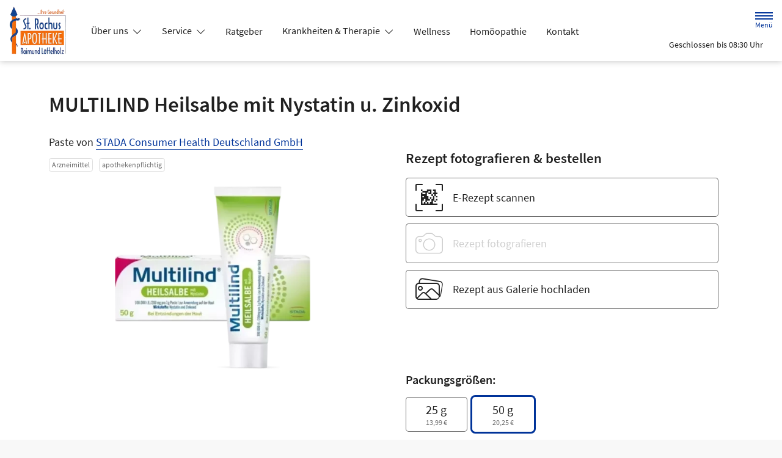

--- FILE ---
content_type: text/css
request_url: https://www.st-rochus-apotheke.de/color-scheme-build/color-scheme-indigo-not-home.417dd9c0.css
body_size: 8864
content:
.form-label{margin-bottom:.5rem}.form-control{-webkit-appearance:none;-moz-appearance:none;appearance:none;background-clip:padding-box;background-color:#fff;border:1px solid #cecece;border-radius:.3rem;color:#212121;display:block;font-size:1.125rem;font-weight:400;line-height:1.5;padding:1rem .75rem;-webkit-transition:border-color .15s ease-in-out,-webkit-box-shadow .15s ease-in-out;transition:border-color .15s ease-in-out,-webkit-box-shadow .15s ease-in-out;transition:border-color .15s ease-in-out,box-shadow .15s ease-in-out;transition:border-color .15s ease-in-out,box-shadow .15s ease-in-out,-webkit-box-shadow .15s ease-in-out;width:100%}@media(prefers-reduced-motion:reduce){.form-control{-webkit-transition:none;transition:none}}.form-control[type=file]{overflow:hidden}.form-control[type=file]:not(:disabled):not([readonly]){cursor:pointer}.form-control:focus{background-color:#fff;border-color:#8099cc;-webkit-box-shadow:0 0 0 .25rem rgba(0,51,153,.25);box-shadow:0 0 0 .25rem rgba(0,51,153,.25);color:#212121;outline:0}.form-control::-webkit-date-and-time-value{height:1.5em}.form-control::-webkit-input-placeholder{color:#6c6c6c;opacity:1}.form-control::-moz-placeholder{color:#6c6c6c;opacity:1}.form-control:-ms-input-placeholder{color:#6c6c6c;opacity:1}.form-control::-ms-input-placeholder{color:#6c6c6c;opacity:1}.form-control::placeholder{color:#6c6c6c;opacity:1}.form-control:disabled{background-color:#f8f8f8;border-color:#cecece;opacity:1}.form-control::-webkit-file-upload-button{margin:-1rem -.75rem;padding:1rem .75rem;-webkit-margin-end:.75rem;background-color:#fff;border:0 solid;border-color:inherit;border-inline-end-width:1px;border-radius:0;color:#212121;margin-inline-end:.75rem;pointer-events:none;-webkit-transition:color .15s ease-in-out,background-color .15s ease-in-out,border-color .15s ease-in-out,-webkit-box-shadow .15s ease-in-out;transition:color .15s ease-in-out,background-color .15s ease-in-out,border-color .15s ease-in-out,-webkit-box-shadow .15s ease-in-out;transition:color .15s ease-in-out,background-color .15s ease-in-out,border-color .15s ease-in-out,box-shadow .15s ease-in-out;transition:color .15s ease-in-out,background-color .15s ease-in-out,border-color .15s ease-in-out,box-shadow .15s ease-in-out,-webkit-box-shadow .15s ease-in-out}.form-control::file-selector-button{margin:-1rem -.75rem;padding:1rem .75rem;-webkit-margin-end:.75rem;background-color:#fff;border:0 solid;border-color:inherit;border-inline-end-width:1px;border-radius:0;color:#212121;margin-inline-end:.75rem;pointer-events:none;-webkit-transition:color .15s ease-in-out,background-color .15s ease-in-out,border-color .15s ease-in-out,-webkit-box-shadow .15s ease-in-out;transition:color .15s ease-in-out,background-color .15s ease-in-out,border-color .15s ease-in-out,-webkit-box-shadow .15s ease-in-out;transition:color .15s ease-in-out,background-color .15s ease-in-out,border-color .15s ease-in-out,box-shadow .15s ease-in-out;transition:color .15s ease-in-out,background-color .15s ease-in-out,border-color .15s ease-in-out,box-shadow .15s ease-in-out,-webkit-box-shadow .15s ease-in-out}@media(prefers-reduced-motion:reduce){.form-control::-webkit-file-upload-button{-webkit-transition:none;transition:none}.form-control::file-selector-button{-webkit-transition:none;transition:none}}.form-control:hover:not(:disabled):not([readonly])::-webkit-file-upload-button{background-color:#f2f2f2}.form-control:hover:not(:disabled):not([readonly])::file-selector-button{background-color:#f2f2f2}.form-select{display:block;padding:1rem 2.25rem 1rem .75rem;width:100%;-moz-padding-start:calc(.75rem - 3px);background-color:#fff;background-image:url("data:image/svg+xml;charset=utf-8,%3Csvg xmlns='http://www.w3.org/2000/svg' viewBox='0 0 16 16'%3E%3Cpath fill='none' stroke='%23343434' stroke-linecap='round' stroke-linejoin='round' stroke-width='2' d='m2 5 6 6 6-6'/%3E%3C/svg%3E");background-position:right .75rem center;background-repeat:no-repeat;background-size:16px 12px;border:1px solid #cecece;border-radius:.3rem;color:#212121;font-size:1.125rem;font-weight:400;line-height:1.5;-webkit-transition:border-color .15s ease-in-out,-webkit-box-shadow .15s ease-in-out;transition:border-color .15s ease-in-out,-webkit-box-shadow .15s ease-in-out;transition:border-color .15s ease-in-out,box-shadow .15s ease-in-out;transition:border-color .15s ease-in-out,box-shadow .15s ease-in-out,-webkit-box-shadow .15s ease-in-out}@media(prefers-reduced-motion:reduce){.form-select{-webkit-transition:none;transition:none}}.form-select{-webkit-appearance:none;-moz-appearance:none;appearance:none}.form-select:focus{border-color:#8099cc;-webkit-box-shadow:0 0 0 .25rem rgba(0,51,153,.25);box-shadow:0 0 0 .25rem rgba(0,51,153,.25);outline:0}.form-select[multiple],.form-select[size]:not([size="1"]){background-image:none;padding-right:.75rem}.form-select:disabled{background-color:#f8f8f8;border-color:#cecece;color:#cecece}.form-select:-moz-focusring{color:transparent;text-shadow:0 0 0 #212121}.form-check{display:block;margin-bottom:.125rem;min-height:1.5rem;padding-left:1.9em}.form-check .form-check-input{float:left;margin-left:-1.9em}.form-check-input{-webkit-appearance:none;-moz-appearance:none;appearance:none;background-color:#6c6c6c;background-position:50%;background-repeat:no-repeat;background-size:contain;border:1px solid rgba(0,0,0,.25);height:1.4em;margin-top:.05em;-webkit-print-color-adjust:exact;print-color-adjust:exact;vertical-align:top;width:1.4em}.form-check-input[type=checkbox]{border-radius:.25em}.form-check-input[type=radio]{border-radius:50%}.form-check-input:active{-webkit-filter:brightness(90%);filter:brightness(90%)}.form-check-input:focus{border-color:#8099cc;-webkit-box-shadow:0 0 0 .25rem rgba(0,51,153,.25);box-shadow:0 0 0 .25rem rgba(0,51,153,.25);outline:0}.form-check-input:checked{background-color:#6c6c6c;border-color:#6c6c6c}.form-check-input:checked[type=checkbox]{background-image:url("data:image/svg+xml;charset=utf-8,%3Csvg xmlns='http://www.w3.org/2000/svg' viewBox='0 0 20 20'%3E%3Cpath fill='none' stroke='%23fff' stroke-linecap='round' stroke-linejoin='round' stroke-width='3' d='m6 10 3 3 6-6'/%3E%3C/svg%3E")}.form-check-input:checked[type=radio]{background-image:url("data:image/svg+xml;charset=utf-8,%3Csvg xmlns='http://www.w3.org/2000/svg' viewBox='-4 -4 8 8'%3E%3Ccircle r='2' fill='%23fff'/%3E%3C/svg%3E")}.form-check-input[type=checkbox]:indeterminate{background-color:#039;background-image:url("data:image/svg+xml;charset=utf-8,%3Csvg xmlns='http://www.w3.org/2000/svg' viewBox='0 0 20 20'%3E%3Cpath fill='none' stroke='%23fff' stroke-linecap='round' stroke-linejoin='round' stroke-width='3' d='M6 10h8'/%3E%3C/svg%3E");border-color:#039}.form-check-input:disabled{-webkit-filter:none;filter:none;opacity:1;pointer-events:none}.form-check-input:disabled~.form-check-label,.form-check-input[disabled]~.form-check-label{cursor:default;opacity:1}.form-switch{padding-left:2.5em}.form-switch .form-check-input{background-image:url("data:image/svg+xml;charset=utf-8,%3Csvg xmlns='http://www.w3.org/2000/svg' viewBox='-4 -4 8 8'%3E%3Ccircle r='3' fill='rgba(0, 0, 0, 0.25)'/%3E%3C/svg%3E");background-position:0;border-radius:2em;margin-left:-2.5em;-webkit-transition:background-position .15s ease-in-out;transition:background-position .15s ease-in-out;width:2em}@media(prefers-reduced-motion:reduce){.form-switch .form-check-input{-webkit-transition:none;transition:none}}.form-switch .form-check-input:focus{background-image:url("data:image/svg+xml;charset=utf-8,%3Csvg xmlns='http://www.w3.org/2000/svg' viewBox='-4 -4 8 8'%3E%3Ccircle r='3' fill='%237f99cc'/%3E%3C/svg%3E")}.form-switch .form-check-input:checked{background-image:url("data:image/svg+xml;charset=utf-8,%3Csvg xmlns='http://www.w3.org/2000/svg' viewBox='-4 -4 8 8'%3E%3Ccircle r='3' fill='%23fff'/%3E%3C/svg%3E");background-position:100%}.btn-check{position:absolute;clip:rect(0,0,0,0);pointer-events:none}.btn-check:disabled+.btn,.btn-check[disabled]+.btn{-webkit-filter:none;filter:none;opacity:.3;pointer-events:none}.form-range{-webkit-appearance:none;-moz-appearance:none;appearance:none;background-color:transparent;height:2rem;padding:0;width:100%}.form-range:focus{outline:0}.form-range:focus::-webkit-slider-thumb{-webkit-box-shadow:0 0 0 1px #fff,0 0 0 .25rem rgba(0,51,153,.25);box-shadow:0 0 0 1px #fff,0 0 0 .25rem rgba(0,51,153,.25)}.form-range:focus::-moz-range-thumb{box-shadow:0 0 0 1px #fff,0 0 0 .25rem rgba(0,51,153,.25)}.form-range::-moz-focus-outer{border:0}.form-range::-webkit-slider-thumb{background-color:#fff;border:1px solid #cecece;border-radius:1rem;height:1.5rem;margin-top:-.35rem;-webkit-transition:background-color .15s ease-in-out,border-color .15s ease-in-out,-webkit-box-shadow .15s ease-in-out;transition:background-color .15s ease-in-out,border-color .15s ease-in-out,-webkit-box-shadow .15s ease-in-out;transition:background-color .15s ease-in-out,border-color .15s ease-in-out,box-shadow .15s ease-in-out;transition:background-color .15s ease-in-out,border-color .15s ease-in-out,box-shadow .15s ease-in-out,-webkit-box-shadow .15s ease-in-out;width:1.5rem}@media(prefers-reduced-motion:reduce){.form-range::-webkit-slider-thumb{-webkit-transition:none;transition:none}}.form-range::-webkit-slider-thumb{-webkit-appearance:none;appearance:none}.form-range::-webkit-slider-thumb:active{background-color:#b3c2e0}.form-range::-webkit-slider-runnable-track{background-color:#dedede;border-color:transparent;border-radius:1rem;color:transparent;cursor:pointer;height:.8rem;width:100%}.form-range::-moz-range-thumb{background-color:#fff;border:1px solid #cecece;border-radius:1rem;height:1.5rem;-moz-transition:background-color .15s ease-in-out,border-color .15s ease-in-out,box-shadow .15s ease-in-out;transition:background-color .15s ease-in-out,border-color .15s ease-in-out,box-shadow .15s ease-in-out;width:1.5rem}@media(prefers-reduced-motion:reduce){.form-range::-moz-range-thumb{-moz-transition:none;transition:none}}.form-range::-moz-range-thumb{-moz-appearance:none;appearance:none}.form-range::-moz-range-thumb:active{background-color:#b3c2e0}.form-range::-moz-range-track{background-color:#dedede;border-color:transparent;border-radius:1rem;color:transparent;cursor:pointer;height:.8rem;width:100%}.form-range:disabled{pointer-events:none}.form-range:disabled::-webkit-slider-thumb{background-color:#fff}.form-range:disabled::-moz-range-thumb{background-color:#fff}.form-floating{position:relative}.form-floating>.form-control,.form-floating>.form-select{height:calc(3.5rem + 2px);line-height:1.25}.form-floating>label{border:1px solid transparent;height:100%;left:0;overflow:hidden;padding:1rem .75rem;pointer-events:none;position:absolute;text-align:start;text-overflow:ellipsis;top:0;-webkit-transform-origin:0 0;transform-origin:0 0;-webkit-transition:opacity .1s ease-in-out,-webkit-transform .1s ease-in-out;transition:opacity .1s ease-in-out,-webkit-transform .1s ease-in-out;transition:opacity .1s ease-in-out,transform .1s ease-in-out;transition:opacity .1s ease-in-out,transform .1s ease-in-out,-webkit-transform .1s ease-in-out;white-space:nowrap;width:100%}@media(prefers-reduced-motion:reduce){.form-floating>label{-webkit-transition:none;transition:none}}.form-floating>.form-control{padding:1rem .75rem}.form-floating>.form-control::-webkit-input-placeholder{color:transparent}.form-floating>.form-control::-moz-placeholder{color:transparent}.form-floating>.form-control:-ms-input-placeholder{color:transparent}.form-floating>.form-control::-ms-input-placeholder{color:transparent}.form-floating>.form-control::placeholder{color:transparent}.form-floating>.form-control:not(:-moz-placeholder){padding-bottom:.325em;padding-top:1.525em}.form-floating>.form-control:not(:-ms-input-placeholder){padding-bottom:.325em;padding-top:1.525em}.form-floating>.form-control:focus,.form-floating>.form-control:not(:placeholder-shown){padding-bottom:.325em;padding-top:1.525em}.form-floating>.form-control:-webkit-autofill{padding-bottom:.325em;padding-top:1.525em}.form-floating>.form-select{padding-bottom:.325em;padding-top:1.525em}.form-floating>.form-control:not(:-moz-placeholder)~label{opacity:.65;transform:scale(.8) translateY(-.6em) translateX(.15em)}.form-floating>.form-control:not(:-ms-input-placeholder)~label{opacity:.65;transform:scale(.8) translateY(-.6em) translateX(.15em)}.form-floating>.form-control:focus~label,.form-floating>.form-control:not(:placeholder-shown)~label,.form-floating>.form-select~label{opacity:.65;-webkit-transform:scale(.8) translateY(-.6em) translateX(.15em);transform:scale(.8) translateY(-.6em) translateX(.15em)}.form-floating>.form-control:-webkit-autofill~label{opacity:.65;-webkit-transform:scale(.8) translateY(-.6em) translateX(.15em);transform:scale(.8) translateY(-.6em) translateX(.15em)}.input-group{display:-webkit-box;display:flex;flex-wrap:wrap;position:relative;-webkit-box-align:stretch;align-items:stretch;width:100%}.input-group>.form-control,.input-group>.form-floating,.input-group>.form-select{position:relative;-webkit-box-flex:1;flex:1 1 auto;min-width:0;width:1%}.input-group>.form-control:focus,.input-group>.form-floating:focus-within,.input-group>.form-select:focus{z-index:5}.input-group .btn{position:relative;z-index:2}.input-group .btn:focus{z-index:5}.input-group-text{display:-webkit-box;display:flex;-webkit-box-align:center;align-items:center;background-color:#fff;border:1px solid #cecece;border-radius:.3rem;color:#212121;font-size:1.125rem;font-weight:400;line-height:1.5;padding:1rem .75rem;text-align:center;white-space:nowrap}.input-group-lg>.btn,.input-group-lg>.form-control,.input-group-lg>.form-select,.input-group-lg>.input-group-text{border-radius:.35rem;font-size:1.25rem;padding:1rem}.input-group-lg>.form-select{padding-right:3rem}.input-group:not(.has-validation)>.dropdown-toggle:nth-last-child(n+3),.input-group:not(.has-validation)>.form-floating:not(:last-child)>.form-control,.input-group:not(.has-validation)>.form-floating:not(:last-child)>.form-select,.input-group:not(.has-validation)>:not(:last-child):not(.dropdown-toggle):not(.dropdown-menu):not(.form-floating){border-bottom-right-radius:0;border-top-right-radius:0}.input-group>:not(:first-child):not(.dropdown-menu):not(.valid-tooltip):not(.valid-feedback):not(.invalid-tooltip):not(.invalid-feedback){border-bottom-left-radius:0;border-top-left-radius:0;margin-left:-1px}.input-group>.form-floating:not(:first-child)>.form-control,.input-group>.form-floating:not(:first-child)>.form-select{border-bottom-left-radius:0;border-top-left-radius:0}.invalid-feedback{color:#dc3545;display:none;font-size:.875em;margin-top:.25rem;width:100%}.nav{--bs-nav-link-padding-x:1rem;--bs-nav-link-padding-y:0.5rem;--bs-nav-link-font-weight: ;--bs-nav-link-color:var(--bs-link-color);--bs-nav-link-hover-color:var(--bs-link-hover-color);--bs-nav-link-disabled-color:#6c6c6c;display:-webkit-box;display:flex;flex-wrap:wrap;list-style:none;margin-bottom:0;padding-left:0}.nav-link{color:var(--bs-nav-link-color);display:block;font-size:var(--bs-nav-link-font-size);font-weight:var(--bs-nav-link-font-weight);padding:var(--bs-nav-link-padding-y) var(--bs-nav-link-padding-x);-webkit-transition:color .15s ease-in-out,background-color .15s ease-in-out,border-color .15s ease-in-out;transition:color .15s ease-in-out,background-color .15s ease-in-out,border-color .15s ease-in-out}@media(prefers-reduced-motion:reduce){.nav-link{-webkit-transition:none;transition:none}}.nav-link:focus,.nav-link:hover{color:var(--bs-nav-link-hover-color)}.nav-link.disabled{color:var(--bs-nav-link-disabled-color);cursor:default;pointer-events:none}.nav-tabs{--bs-nav-tabs-border-width:1px;--bs-nav-tabs-border-color:#dedede;--bs-nav-tabs-border-radius:0.3rem;--bs-nav-tabs-link-hover-border-color:#e9e9e9 #e9e9e9 #dedede;--bs-nav-tabs-link-active-color:#494949;--bs-nav-tabs-link-active-bg:#fff;--bs-nav-tabs-link-active-border-color:#dedede #dedede #fff;border-bottom:var(--bs-nav-tabs-border-width) solid var(--bs-nav-tabs-border-color)}.nav-tabs .nav-link{background:none;border:var(--bs-nav-tabs-border-width) solid transparent;border-top-left-radius:var(--bs-nav-tabs-border-radius);border-top-right-radius:var(--bs-nav-tabs-border-radius);margin-bottom:calc(var(--bs-nav-tabs-border-width)*-1)}.nav-tabs .nav-link:focus,.nav-tabs .nav-link:hover{border-color:var(--bs-nav-tabs-link-hover-border-color);isolation:isolate}.nav-tabs .nav-link.disabled,.nav-tabs .nav-link:disabled{background-color:transparent;border-color:transparent;color:var(--bs-nav-link-disabled-color)}.nav-tabs .nav-item.show .nav-link,.nav-tabs .nav-link.active{background-color:var(--bs-nav-tabs-link-active-bg);border-color:var(--bs-nav-tabs-link-active-border-color);color:var(--bs-nav-tabs-link-active-color)}.nav-tabs .dropdown-menu{border-top-left-radius:0;border-top-right-radius:0;margin-top:calc(var(--bs-nav-tabs-border-width)*-1)}.tab-content>.tab-pane{display:none}.tab-content>.active{display:block}.pagination{--bs-pagination-padding-x:0.75rem;--bs-pagination-padding-y:0.375rem;--bs-pagination-font-size:1rem;--bs-pagination-color:var(--bs-link-color);--bs-pagination-bg:#fff;--bs-pagination-border-width:0;--bs-pagination-border-color:#dedede;--bs-pagination-border-radius:0.3rem;--bs-pagination-hover-color:var(--bs-link-hover-color);--bs-pagination-hover-bg:#e9e9e9;--bs-pagination-hover-border-color:#dedede;--bs-pagination-focus-color:var(--bs-link-hover-color);--bs-pagination-focus-bg:#e9e9e9;--bs-pagination-focus-box-shadow:0 0 0 0.25rem rgba(0,51,153,.25);--bs-pagination-active-color:#fff;--bs-pagination-active-bg:#039;--bs-pagination-active-border-color:#039;--bs-pagination-disabled-color:#6c6c6c;--bs-pagination-disabled-bg:#fff;--bs-pagination-disabled-border-color:#dedede;display:-webkit-box;display:flex;list-style:none;padding-left:0}.page-link{background-color:var(--bs-pagination-bg);border:var(--bs-pagination-border-width) solid var(--bs-pagination-border-color);color:var(--bs-pagination-color);display:block;font-size:var(--bs-pagination-font-size);padding:var(--bs-pagination-padding-y) var(--bs-pagination-padding-x);position:relative;-webkit-transition:color .15s ease-in-out,background-color .15s ease-in-out,border-color .15s ease-in-out,-webkit-box-shadow .15s ease-in-out;transition:color .15s ease-in-out,background-color .15s ease-in-out,border-color .15s ease-in-out,-webkit-box-shadow .15s ease-in-out;transition:color .15s ease-in-out,background-color .15s ease-in-out,border-color .15s ease-in-out,box-shadow .15s ease-in-out;transition:color .15s ease-in-out,background-color .15s ease-in-out,border-color .15s ease-in-out,box-shadow .15s ease-in-out,-webkit-box-shadow .15s ease-in-out}@media(prefers-reduced-motion:reduce){.page-link{-webkit-transition:none;transition:none}}.page-link:hover{background-color:var(--bs-pagination-hover-bg);border-color:var(--bs-pagination-hover-border-color);color:var(--bs-pagination-hover-color);z-index:2}.page-link:focus{background-color:var(--bs-pagination-focus-bg);-webkit-box-shadow:var(--bs-pagination-focus-box-shadow);box-shadow:var(--bs-pagination-focus-box-shadow);color:var(--bs-pagination-focus-color);outline:0;z-index:3}.active>.page-link,.page-link.active{background-color:var(--bs-pagination-active-bg);border-color:var(--bs-pagination-active-border-color);color:var(--bs-pagination-active-color);z-index:3}.disabled>.page-link,.page-link.disabled{background-color:var(--bs-pagination-disabled-bg);border-color:var(--bs-pagination-disabled-border-color);color:var(--bs-pagination-disabled-color);pointer-events:none}.page-item:not(:first-child) .page-link{margin-left:0}.page-item:first-child .page-link{border-bottom-left-radius:var(--bs-pagination-border-radius);border-top-left-radius:var(--bs-pagination-border-radius)}.page-item:last-child .page-link{border-bottom-right-radius:var(--bs-pagination-border-radius);border-top-right-radius:var(--bs-pagination-border-radius)}.b--404 .animation{display:-webkit-box;display:flex;-webkit-box-pack:center;background-color:#f2f2f2!important;height:300px;justify-content:center;overflow:hidden;position:relative;width:100%!important}.b--404 .animation>*{left:50%!important;margin:0!important;position:absolute;-webkit-transform:translateX(-50%);transform:translateX(-50%)}.b--404 .animation img{display:block;overflow:visible;overflow-clip-margin:unset}.b--404 .btn{min-width:200px}.b--404 p{margin-left:auto;margin-right:auto;max-width:37.5rem}.b.b--accessibility-report>*{display:-webkit-box;display:flex;-webkit-box-pack:center;justify-content:center}.b.b--accessibility-report form{max-width:750px}.b--article>*{max-width:1050px!important;padding-bottom:1em;padding-top:1em}@media(min-width:768px){.b--article>*{padding-bottom:2em;padding-top:2em}}@media(min-width:1200px){.b--article>*{padding-bottom:3em;padding-top:3em}}@media(min-width:1400px){.b--article>*{padding-bottom:4em;padding-top:4em}}.b--article .row--header h1,.b--article .row--header h2{margin:0}@media(min-width:768px){.b--article .row--header h1{margin-bottom:.25em}}.b--article .row--content figure,.b--article .row--content picture.fullwidth{margin-left:-.9375rem;margin-right:-.9375rem;width:calc(100% + 1.875rem)}@media(min-width:540px){.b--article .row--content figure,.b--article .row--content picture.fullwidth{margin-left:-1.25rem;margin-right:-1.25rem;width:calc(100% + 2.5rem)}}@media(min-width:768px){.b--article .row--content figure,.b--article .row--content picture.fullwidth{margin-left:-1.875rem;margin-right:-1.875rem;width:calc(100% + 3.75rem)}}@media(min-width:992px){.b--article .row--content figure,.b--article .row--content picture.fullwidth{margin-left:0;margin-right:0;width:100%}}.b--article .row--content picture{display:block;margin:2rem 0}.b--article .row--content picture:first-child{margin-top:0}.b--article .row--content picture:last-child{margin-bottom:0}.b--article .row--content picture.fullwidth img{width:100%}.b--article .row--content picture+.caption{font-style:italic;line-height:1.25;margin-bottom:1.5rem;margin-top:-1.5rem}@media(min-width:540px){.b--article .row--content picture+.caption{margin-bottom:2rem;margin-top:-1rem;padding-left:1rem}}@media(min-width:1400px){.b--article .row--content picture+.caption{margin-bottom:3rem}}.b--article .row--content figure{background-color:#f8f8f8;margin-bottom:1.5rem;margin-top:1.5rem;padding:.9375rem}@media(min-width:540px){.b--article .row--content figure{margin-bottom:2rem;margin-top:2rem;padding-left:1.25rem;padding-right:1.25rem}}@media(min-width:768px){.b--article .row--content figure{padding-left:1.875rem;padding-right:1.875rem}}@media(min-width:992px){.b--article .row--content figure{padding:1rem}}.b--article .row--content figure img{display:block;margin-bottom:1rem;margin-left:auto;margin-right:auto}.b--article .row--content figure figcaption{font-style:italic;line-height:1.25}.b--article .row--content h2{margin-bottom:1.1em;margin-top:1.5em;position:relative}.b--article .row--content h2:after{bottom:-.5em;content:"";height:2px;left:0;position:absolute;width:50px}.b--article .row--content .custom-accordion__item{border:0}.b--article .row--content .custom-accordion__item>h3{margin-bottom:.75em}.b--article .row--content .custom-accordion__item>h3 a{color:#212121;text-decoration:underline;text-decoration-thickness:1px;text-underline-position:under}.b--article .row--footer{margin-top:3rem}@media(min-width:768px){.b--article .row--footer{margin-top:4rem}}.b--article .row--product-listing .headline{margin-bottom:1rem;margin-top:2rem}@media(min-width:768px){.b--article .row--product-listing .headline{margin-bottom:2rem;margin-top:3rem}.b--article .row--product-listing .product-listing>:first-child{border-top:0}}.b--cards>*{max-width:1600px!important}.b--cards .card--service{height:100%}.b--cards .card-body{display:-webkit-box;display:flex;-webkit-box-orient:vertical;-webkit-box-direction:normal;flex-direction:column;-webkit-box-pack:start;justify-content:flex-start;padding:2rem}.b--cards i{color:#039;font-size:2.5rem}.b--cards .card-title{color:#039;font-size:1.3125rem;margin-bottom:1rem;margin-top:0}.b--cards .card-text{font-size:1.125rem!important}.b--cards .further-link{margin-top:auto}.b--cards .further-link a{margin-right:-1rem;padding:1rem}.b--cards .further-link a span{border-bottom:1px solid;color:#039}@media(min-width:992px){.b--cart .col--left{width:calc(100% - 320px)}.b--cart .col--right{width:320px}.b--cart .col--right .sticky-lg-top{top:calc(50px + 2rem)}}.b--cart .container-fluid:first-child{position:sticky;top:50px;-webkit-transform:translateY(0);transform:translateY(0);-webkit-transition:all .25s ease-in-out;transition:all .25s ease-in-out;z-index:1}.b--cart .container-fluid:first-child.hide,.b--cart .container-fluid:first-child:before{-webkit-transform:translateY(-100%);transform:translateY(-100%)}.b--cart .container-fluid:first-child:before{background-color:#f8f8f8;content:"";height:50px;left:0;position:absolute;width:100%}.b--cart .col--subtotal{font-size:.875rem;line-height:1.2}@media(min-width:768px)and (max-width:991.98px){.b--cart .col--subtotal{font-size:1rem}}.b--cart .col--subtotal .subtotal{font-size:1.125rem}.b--cart .col--subtotal .tax{font-size:.625rem}@media(min-width:768px)and (max-width:991.98px){.b--cart .col--subtotal .tax{font-size:.75rem}}.b--cart .row--product-listing{min-height:80px}@media(min-width:768px)and (max-width:991.98px){.b--cart .row--product-listing+.row--subtotal h5{font-size:1.25rem}}.b--cart .row--product-listing .row--empty-cart{max-height:10rem;overflow:hidden;-webkit-transition:max-height .5s ease-in-out;transition:max-height .5s ease-in-out}.b--cart .row--product-listing .row--empty-cart:not(:first-child){max-height:0;visibility:hidden}.b--cart .row--product-listing .row--empty-cart>*{padding-bottom:1rem;padding-top:1rem}.b--cart .row--product-listing .product-listing__item{max-height:1200px;overflow:hidden;padding:0;-webkit-transition:max-height .5s ease-out;transition:max-height .5s ease-out}.b--cart .row--product-listing .product-listing__item:first-child{border-top:0}.b--cart .row--product-listing .product-listing__item>.row{padding-bottom:1rem;padding-top:1rem}.b--cart .row--product-listing .product-listing__item.fade-out{border-color:transparent;max-height:0}.b--cart .row--product-listing .product-listing__item figure{max-width:170px;position:relative}@media(min-width:768px){.b--cart .row--product-listing .product-listing__item figure{margin-right:1rem}}.b--cart .row--product-listing .product-listing__item figure.prescription-photo{padding-bottom:100%;width:100%}@media(min-width:768px){.b--cart .row--product-listing .product-listing__item figure.prescription-photo{height:calc(100% + 2rem);margin:-1rem 0}}.b--cart .row--product-listing .product-listing__item figure.prescription-photo img{height:100%;-o-object-fit:cover;object-fit:cover;position:absolute;width:100%}.b--cart .row--product-listing .product-listing__item .icon{display:-webkit-box;display:flex;-webkit-box-pack:center;justify-content:center;-webkit-box-align:center;align-items:center;font-size:3.125rem;height:100%;position:relative;width:100%}@media(min-width:540px){.b--cart .row--product-listing .product-listing__item .icon{font-size:3.75rem}}@media(min-width:768px){.b--cart .row--product-listing .product-listing__item .icon{font-size:5rem}}.b--cart .row--product-listing .product-listing__item .amount,.b--cart .row--product-listing .product-listing__item .price,.b--cart .row--product-listing .product-listing__item .quantity{font-weight:600}.b--cart .row--product-listing .product-listing__item .amount,.b--cart .row--product-listing .product-listing__item .products-description,.b--cart .row--product-listing .product-listing__item .products-name,.b--cart .row--product-listing .product-listing__item .quantity{font-size:.875rem}@media(min-width:540px){.b--cart .row--product-listing .product-listing__item .amount,.b--cart .row--product-listing .product-listing__item .products-description,.b--cart .row--product-listing .product-listing__item .products-name,.b--cart .row--product-listing .product-listing__item .quantity{font-size:1rem}.b--cart .row--product-listing .product-listing__item .price{font-size:1.25rem}}.b--cart .row--product-listing .product-listing__item .products-name{font-weight:400}@media(min-width:540px){.b--cart .row--product-listing .product-listing__item .products-name{font-size:1.125rem;margin:.35rem 0!important}}@media(min-width:768px){.b--cart .row--product-listing .product-listing__item .products-name{margin:.35rem 0 1rem!important}}.b--cart .row--product-listing .product-listing__item .products-name:first-child{font-size:1rem;font-weight:700;margin-bottom:0!important}@media(min-width:540px){.b--cart .row--product-listing .product-listing__item .products-name:first-child{font-size:1.25rem}}@media(min-width:768px){.b--cart .row--product-listing .product-listing__item .products-name:first-child{margin-bottom:.5rem!important}}.b--cart .row--product-listing .product-listing__item .products-description{line-height:1.3;margin:.35rem 0}.b--cart .row--product-listing .product-listing__item .products-description.clamp{display:-webkit-box;overflow:hidden;-webkit-box-orient:vertical;-webkit-line-clamp:4}.b--cart .row--product-listing .product-listing__item .col--actions{padding-left:0;text-align:center}.b--cart .row--product-listing .product-listing__item .btn-icon{border:0;font-size:1.5625rem;line-height:1;padding-bottom:.5rem}.b--cart .row--product-listing .product-listing__item .row--prescription{padding-top:0}@media(min-width:768px){.b--cart .row--product-listing .product-listing__item .row--prescription{padding-top:1rem}}.b--cart .row--product-listing .product-listing__item .row--prescription .prescription-photo{margin-top:0}.b--cart .row--product-listing .product-listing__item .row--prescription .products-name{margin-top:0!important}@media(min-width:992px){.b--cart .row--product-listing .product-listing__item .row--prescription .products-name{font-size:1.5625rem}}.b--cart .row--product-listing .product-listing__item .row--prescription .prescription-info{font-size:.75rem;line-height:1.3;margin:.35rem 0}@media(min-width:540px){.b--cart .row--product-listing .product-listing__item .row--prescription .prescription-info{font-size:.875rem}}.b--cart .row--product-listing .product-listing__item .row--prescription .alert{font-size:.875rem;line-height:1.3}@media(min-width:768px){.b--cart .row--product-listing .modal:not(.show){height:auto;overflow:visible;position:static!important}.b--cart .row--product-listing .modal:not(.show) .modal-dialog{margin:0;max-width:none;width:100%}.b--cart .row--product-listing .modal:not(.show) .modal-body{min-height:0;padding:0}.b--cart .row--product-listing .modal:not(.show) .modal-footer,.b--cart .row--product-listing .modal:not(.show) .modal-header{display:none}}.b--cart .row--product-listing .modal.show .modal-content{min-width:350px}.b--cart .row--product-listing .modal.show .col{width:100%}.b--cart.is-empty .row--product-listing+.row--subtotal{visibility:hidden}.b--cart .row--delivery-methods{color:#fff;padding-bottom:1.8rem!important;padding-top:1.8rem!important}.b--cart .row--delivery-methods .row{margin-top:1.5em}.b--cart .row--delivery-methods .headline{font-size:1.125rem}@media(min-width:768px){.b--cart .row--delivery-methods .headline{font-size:1.25rem}}.b--cart .row--delivery-methods .col--icon{text-align:center;width:5rem}.b--cart .row--delivery-methods i{font-size:3.75rem}.b--cart .row--delivery-methods i.theme_icon-pick_up_box{font-size:3.125rem}.b--cart .row--delivery-methods .delivery-method{font-size:1rem}@media(min-width:768px){.b--cart .row--delivery-methods .delivery-method{font-size:1.125rem}}.b--cart .row--delivery-methods .delivery-method-description{font-size:.875rem;line-height:1.3;margin-bottom:.3em}@media(min-width:768px){.b--cart .row--delivery-methods .delivery-method-description{font-size:1rem}}.b--cart .row--delivery-pharmacy .available,.b--cart .row--delivery-pharmacy .immediately_available{color:green}.b--cart .row--delivery-pharmacy .next_day_available{color:#ff0}.b--cart .row--delivery-pharmacy .unavailable{color:red}.b--cart .row--subtotal h5{font-size:1.125rem;margin:0}@media(min-width:540px){.b--cart .row--subtotal h5{font-size:1.5625rem}}@media(min-width:992px){.b--cart .row--subtotal h5{font-size:1.125rem}}@media(min-width:1200px){.b--cart .row--subtotal h5{font-size:1.25rem}}@media(min-width:768px){.b--cart .row--subtotal .tax{font-size:1rem}}@media(min-width:992px){.b--cart .row--subtotal .tax{font-size:.875rem}}.b--cart .row--note{line-height:1.3}.b--cart .row--payment-methods .headline{font-size:1rem}@media(min-width:540px){.b--cart .row--payment-methods .headline{font-size:1.125rem}}.b--cart .row--payment-methods .row .col{width:12.5%}@media(min-width:768px)and (max-width:991.98px){.b--cart .row--payment-methods .row .col{width:60px}}@media(min-width:992px){.b--cart .row--payment-methods .row .col{width:25%}}.b--cart .branch-selector{border:1px solid #dedede;border-radius:.3rem;padding:.4rem .75rem}@media(min-width:992px){.b--checkout .col--left{width:calc(100% - 320px)}.b--checkout .col--right{width:320px}.b--checkout .row--mini-cart{position:sticky;top:50px}.b--checkout .row--mini-cart .row--slider .col{max-height:250px;overflow:auto}.b--checkout .row--mini-cart .swiper-wrapper{-webkit-box-orient:vertical;-webkit-box-direction:normal;flex-direction:column;-webkit-transform:none!important;transform:none!important}}.b--checkout .row--mini-cart .swiper-slide{-webkit-box-align:center;align-items:center;height:auto;width:110px}@media(min-width:992px){.b--checkout .row--mini-cart .swiper-slide{border-bottom:1px solid #cecece;margin-bottom:1rem;padding-bottom:1rem;width:auto}.b--checkout .row--mini-cart .swiper-slide:last-child{border-bottom:0;margin-bottom:0;padding-bottom:0}}.b--checkout .row--mini-cart .swiper-slide .row{height:100%}.b--checkout .row--mini-cart .swiper-slide .row>.col{display:-webkit-box;display:flex;-webkit-box-align:center;align-items:center}@media(min-width:992px){.b--checkout .row--mini-cart .swiper-slide .row>.col{-webkit-box-align:start;align-items:flex-start}}.b--checkout .row--mini-cart .swiper-slide img{max-width:80px}.b--checkout .row--mini-cart .swiper-slide .icon{display:-webkit-box;display:flex;-webkit-box-pack:center;justify-content:center;-webkit-box-align:center;align-items:center;font-size:3.125rem;height:100%;max-width:80px;position:relative;width:100%}.b--checkout .row--mini-cart .swiper-slide .products-name{line-height:1.25;margin:.2em 0}.b--checkout .row--mini-cart .swiper-slide .products-description{display:-webkit-box;line-height:1.25;overflow:hidden;-webkit-box-orient:vertical;-webkit-line-clamp:3}@media(max-width:991.98px){.b--checkout .row--mini-cart .row--total h5.total{font-size:1.125rem}.b--checkout .row--mini-cart .row--total .tax{font-size:.75rem}}@media(min-width:992px){.b--checkout .row--delivery-method .headline{font-size:1.5625rem}}.b--checkout .row--form .headline{font-size:1.125rem}.b--checkout .row--form textarea{min-height:150px}@media(min-width:992px){.b--checkout .row--payment-method .headline{font-size:1.5625rem}}.b--checkout .row--payment-method img{margin:0 1rem 0 0;max-width:75px}.b--checkout .row--payment-methods .row .col{max-width:45px}@media(max-width:539.98px){.b--checkout .row--payment-methods .row .col{width:12.5%}}.b--checkout .row--total .col--discount{width:80px}@media(min-width:768px){.b--checkout .row--total .text-small *{font-size:1rem}.b--checkout .row--total .tax{font-size:.875rem}}.b--checkout .btn-submit,.b--checkout .row--note{line-height:1.3}@media(min-width:1200px){.b--checkout .btn-submit{padding:.85rem 2rem}}.b--checkout form.was-validated textarea.form-control.is-valid:not([required]),.b--checkout form.was-validated textarea.form-control:valid:not([required]){background:none;border-color:#cecece}#select-delivery-method label.form-check-label{display:none}#select-delivery-method .form-check{min-height:0}#checkout_deliveryMethod,#checkout_notification,#checkout_paymentMethod,#checkout_shippingAddressSelection{display:-webkit-box;display:flex;flex-wrap:wrap;width:100%}#checkout_pickupMessage{height:150px}.b--content-header--centered{border-bottom:1px solid #f8f8f8}.b--content-header .headline{font-size:1.5625rem;padding-bottom:1.5rem;padding-top:1.5rem}@media(min-width:768px){.b--content-header .headline{padding-bottom:2rem;padding-top:2rem}}@media(min-width:1200px){.b--content-header .headline{font-size:1.875rem;padding-bottom:3rem;padding-bottom:3.5rem;padding-top:3rem;padding-top:3.5rem}}.b--custom-content>*{max-width:1050px!important;padding-bottom:1em;padding-top:1em}@media(min-width:768px){.b--custom-content>*{padding-bottom:2em;padding-top:2em}}@media(min-width:1200px){.b--custom-content>*{padding-bottom:3em;padding-top:3em}}@media(min-width:1400px){.b--custom-content>*{padding-bottom:4em;padding-top:4em}}.b--custom-content h2{margin-bottom:1.1em;position:relative}.b--custom-content h2:after{bottom:-.5em;content:"";height:2px;left:0;position:absolute;width:50px}.b--custom-content iframe,.b--custom-content img{max-width:100%}.b--data-imprint header h2{color:inherit;margin-bottom:1.1em}.b--data-imprint dl{font-size:inherit}.b--emergency-service>*{padding-bottom:1.5em;padding-top:1.5em}@media(min-width:992px){.b--emergency-service>*{padding-bottom:3.75rem;padding-top:3.75rem}}.b--emergency-service header{max-width:none!important}.b--emergency-service header.bg-danger *{color:#fff!important}.b--emergency-service header:not(.bg-danger)+*{padding-top:0}.b--emergency-service i{color:#039;font-size:3.75rem;line-height:1}.b--emergency-service i+*{margin:0}.b--emergency-service .row--cards .col{display:-webkit-box;display:flex;-webkit-box-pack:center;justify-content:center}.b--emergency-service .card--emergency-service{height:100%;text-align:center;width:100%}@media(min-width:992px){.b--emergency-service .card--emergency-service{max-width:290px}}.b--emergency-service .card--emergency-service .card-body,.b--emergency-service .card--emergency-service .card-footer{padding:1.5rem}@media(min-width:992px){.b--emergency-service .card--emergency-service .card-body,.b--emergency-service .card--emergency-service .card-footer{padding:2rem}}.b--emergency-service .card--emergency-service .card-footer{background-color:#0059b3;color:#fff}.b--emergency-service .card--emergency-service .pharmacy-name{color:inherit;font-size:1.375rem}@media(min-width:992px){.b--emergency-service .card--emergency-service .pharmacy-name{font-size:1.75rem}}@media(max-width:767.98px){.b--emergency-service .card--emergency-service .pharmacy-name{margin:0}}.b--emergency-service .card--emergency-service .opening-hours,.b--emergency-service .card--emergency-service .pharmacy-address{margin-bottom:0;margin-top:.5em}@media(max-width:767.98px){.b--emergency-service .card--emergency-service .opening-hours,.b--emergency-service .card--emergency-service .pharmacy-address{margin-top:.3em}}.b--emergency-service .card--emergency-service .opening-hours{color:#dc3545;font-size:1.25rem;text-transform:uppercase}@media(min-width:992px){.b--emergency-service .card--emergency-service .opening-hours{font-size:1.4375rem}}.b--emergency-service .card--emergency-service .pharmacy-address a{text-decoration:none}.b--emergency-service .card--emergency-service--self{height:auto;margin:auto}@media(min-width:992px){.b--emergency-service .card--emergency-service--self{max-width:340px}}.b--emergency-service .card--emergency-service--self table{margin:auto}.b--emergency-service .card--emergency-service--self table td{font-size:1.25rem}@media(min-width:992px){.b--emergency-service .card--emergency-service--self table td{font-size:1.4375rem}}.b--emergency-service .disclaimer{margin-bottom:0}.b--emergency-service .disclaimer:not(:first-child){margin-top:1.5em}@media(min-width:992px){.b--emergency-service .disclaimer:not(:first-child){margin-top:3.75rem}}.b--prescription .headline{font-size:1.25rem}@media(min-width:992px){.b--prescription .headline{font-size:1.5625rem}}.b--prescription .buttons,.b--prescription .prescription-options .select-buttons{max-width:30rem}@media(min-width:992px){.b--prescription #collapse-camera-fallback,.b--prescription #collapse-prescription-scanner{padding-bottom:4rem!important;padding-top:3rem!important}}.b--prescription .scanner{padding-bottom:4rem}.b--product{padding-bottom:2rem;padding-top:1.5rem}@media(min-width:768px){.b--product{padding-bottom:2rem;padding-top:2rem}}@media(min-width:1200px){.b--product{padding-bottom:3rem;padding-top:3rem}}@media(min-width:1400px){.b--product{padding-bottom:4rem;padding-top:4rem}}.b--product .label{border-width:1px}.b--product .product-images img{height:20em;width:auto}@media(min-width:340px)and (max-width:539.98px){.b--product .product-images img{height:12.5em}}.b--product .product-specifications{font-size:1.125rem}.b--product .availability{color:#6c6c6c;font-size:1.3125rem}.b--product .product-variations h6{margin-bottom:.75em}@media(min-width:992px){.b--product li.variation{width:20%!important}}.b--product li.variation .title{font-size:1.25rem}.b--product li.variation .price{color:#6c6c6c;font-size:.75rem}.b--product li.variation.badge--discount-after:after{font-size:11px;right:.75rem;top:0;-webkit-transform:translateY(-35%);transform:translateY(-35%)}@media(min-width:768px){.b--product li.variation.badge--discount-after:after{font-size:13px}}.b--product .product-price{border:1px solid #e9e9e9;border-radius:.3rem;font-size:1.25rem;padding:1rem .5rem;position:relative}.b--product .product-price .label,.b--product .product-price .subtext{color:#6c6c6c;font-size:.875rem}@media(min-width:340px)and (max-width:539.98px){.b--product .product-price .label,.b--product .product-price .subtext{font-size:.75rem}}.b--product .product-price .price{color:#039}.b--product .product-price .badge--discount{position:absolute;right:.75em;-webkit-transform:translateY(-50%);transform:translateY(-50%)}.b--product .product-price .badge--discount i{font-size:12px}@media(min-width:768px){.b--product .product-price .badge--discount i{font-size:.8125em}}.b--product .product-price .badge--discount span{font-size:10px}@media(min-width:768px){.b--product .product-price .badge--discount span{font-size:.625em}}.b--product abbr{text-decoration:none!important}.b--product .product-add-to-cart .col--availability{position:relative}.b--product .product-add-to-cart .availability{font-size:.875rem;position:relative}.b--product .product-add-to-cart .input-group>*{padding-bottom:.55rem;padding-top:.55rem}@media(min-width:340px)and (max-width:539.98px){.b--product .product-add-to-cart .input-group .btn{padding-left:.75em;padding-right:.75em}}.b--product .product-add-to-cart .btn-primary{display:-webkit-box!important;display:flex!important;-webkit-box-pack:space-evenly;justify-content:space-evenly;-webkit-box-align:center;align-items:center;line-height:1.1;max-width:260px;padding:0 1em;width:100%}@media(min-width:340px)and (max-width:539.98px){.b--product .product-add-to-cart .btn-primary{padding-left:.5em;padding-right:.5em}}.b--product .product-add-to-cart .btn-primary i{font-size:1.75rem;line-height:1;margin-right:.625rem!important;vertical-align:-.1em}@media(min-width:340px)and (max-width:539.98px){.b--product .product-add-to-cart .btn-primary i{margin-right:.5rem!important}.b--product .product-add-to-cart .btn-primary .text{font-size:.9em}}.b--product .alert{border-radius:0;font-size:.875rem;line-height:1.3;margin-top:1rem;max-width:40rem}.b--product .product-add-to-cart+.alert{margin-top:.5rem}.b--product .product-add-to-cart:has(.btn)+.alert{margin-top:2rem}.b--product .clips>*,.b--product .downloads>*{max-width:40rem}.b--product .clips .header,.b--product .downloads .header{overflow:visible}.b--product .clips .header i.bi,.b--product .downloads .header i.bi{font-size:1.2em}.b--product .clips .header i.bi:before,.b--product .downloads .header i.bi:before{vertical-align:middle}.b--product .clips .header .dropdown .btn-outline-dark:not(.dropdown-toggle),.b--product .downloads .header .dropdown .btn-outline-dark:not(.dropdown-toggle){-webkit-appearance:none}.b--product .clips .header .dropdown .btn-outline-dark:not(.dropdown-toggle):hover,.b--product .downloads .header .dropdown .btn-outline-dark:not(.dropdown-toggle):hover{background-color:#fff;color:#000;cursor:default}.b--product .clips .body,.b--product .downloads .body{max-height:none}.b--product .product-accordion .custom-accordion{padding-top:0}.b--product .product-accordion .alert{border-radius:0;font-size:.875rem;line-height:1.3;margin-top:2rem}.b--product .row--product-listing{padding-bottom:1.5em}.b--search-results .nav-tabs-wrap.hidden{display:none!important}.b--search-results .nav-tabs{border-bottom:0}.b--search-results .nav-tabs .nav-item .nav-link:hover:not(.active){background-color:hsla(0,0%,100%,.5);border-color:transparent}.b--search-results .nav-tabs .nav-item:not(:first-child){margin-left:.5rem}.b--search-results .btn-filter{min-width:280px}@media(min-width:768px){.b--search-results .btn-filter{min-width:340px}}@media(min-width:768px)and (max-width:991.98px){.b--search-results .btn-filter{margin-bottom:1rem;margin-top:1rem}}.b--search-results .toolbar .form-inline{-webkit-box-flex:0;flex-grow:0}.modal-fullscreen-container{-webkit-transform:translateY(30%);transform:translateY(30%);-webkit-transition:all .35s ease-out!important;transition:all .35s ease-out!important}.modal-fullscreen-container.show{-webkit-transform:translateY(0);transform:translateY(0)}.modal-fullscreen-container .modal-header{-webkit-box-shadow:0 3px 6px 0 rgba(0,0,0,.2);box-shadow:0 3px 6px 0 rgba(0,0,0,.2)}.modal-fullscreen-container .link-return{cursor:pointer;font-size:.875rem}.search-filter{width:100vw;z-index:2000}@media(min-width:992px){.search-filter{display:block!important;opacity:1!important;padding-top:.75rem;position:static!important;-webkit-transform:translateY(0)!important;transform:translateY(0)!important;width:auto}.search-filter .modal-fullscreen{-webkit-transform:none!important;transform:none!important;width:auto}.search-filter .modal-dialog{height:auto}.search-filter .modal-body{overflow:visible!important}}.search-filter header{font-size:1.125rem}@media(min-width:992px){.search-filter header{border-bottom:1px solid #cecece}}.search-filter .filter{border-bottom:1px solid #cecece;margin-left:-1rem;margin-right:-1rem;padding:.5rem 1rem}@media(min-width:992px){.search-filter .filter{margin:0}}@media(max-width:991.98px){.search-filter .filter .filter-collapse{display:none}}.search-filter .filter--sorting{border-bottom:0;padding-bottom:0;padding-top:1rem}.search-filter .filter--sorting .btn-group--scrollable{margin-left:-1rem;margin-right:-1rem;max-width:calc(100% + 2rem);padding-bottom:1rem;padding-left:1rem;padding-right:1rem}.search-filter .filter--price .input-group .input-group-text,.search-filter .filter--price .input-group input{padding-bottom:.6rem;padding-top:.6rem}.search-filter .filter--price .input-group input{border-right:0;padding-left:.5rem;padding-right:0}.search-filter .filter--price .input-group input:focus{border-color:#cecece;-webkit-box-shadow:none;box-shadow:none;outline:0}.search-filter .filter--price .input-group .input-group-text{border-left:0;padding-left:.35rem}.search-filter .filter--categories ul.categories{margin-left:1rem}.search-filter .filter--categories ul.categories li{margin:0}.search-filter .filter--categories ul.categories a{font-size:.875rem;padding-left:.8rem;position:relative}.search-filter .filter--categories ul.categories a:before{left:-.2rem;position:absolute;top:.15rem}.search-filter .filter--categories ul.categories a:active span,.search-filter .filter--categories ul.categories a:hover span{opacity:.7}.search-filter .filter--categories ul.categories ul{list-style-type:none;padding-left:.8rem}.search-filter .filter>.form-label{font-size:1.125rem;padding-top:.5rem}.search-filter .filter .btn-filter-collapse,.search-filter .filter .btn-filter-modal{display:-webkit-box;display:flex;font-size:1.125rem;padding-left:0;padding-right:0;width:100%}.search-filter .filter .btn-filter-collapse i,.search-filter .filter .btn-filter-modal i{margin-left:auto}.search-filter .filter .btn-filter-collapse i{-webkit-transform:rotate(90deg);transform:rotate(90deg)}.search-filter .filter .btn-filter-collapse[aria-expanded=true] i{-webkit-transform:rotate(-90deg);transform:rotate(-90deg)}@media(min-width:992px){.filter-modal{display:none!important}}.filter-options-list .form-check{display:-webkit-box;display:flex;-webkit-box-align:center;align-items:center;border-bottom:1px solid #cecece;margin:0 -1rem;padding-left:2rem;padding-right:1rem}.filter-options-list .form-check:not(.d-none){display:-webkit-box!important;display:flex!important}@media(min-width:992px){.filter-options-list .form-check{border:0;margin:0;padding-left:0}}.filter-options-list .form-check:first-child{margin-top:.25rem}.filter-options-list .form-check input{flex-shrink:0;margin:0 .5rem 0 0}.filter-options-list .form-check label{cursor:pointer;font-size:1.125rem;overflow:hidden;padding-bottom:.75rem;padding-top:.75rem;text-overflow:ellipsis;white-space:nowrap}@media(min-width:992px){.filter-options-list .form-check label{padding-bottom:.25rem;padding-top:.25rem}}.filter-options-list .form-check .total{margin-left:auto}.filter-collapse[class*=label-rows-] .filter-options-list .form-check{-webkit-box-align:start;align-items:start}.filter-collapse[class*=label-rows-] .filter-options-list .form-check input{margin-top:.25rem}.filter-collapse[class*=label-rows-] .filter-options-list .form-check label{line-height:1.2;margin-bottom:.35rem;white-space:normal}.filter-collapse[class*=label-rows-] .filter-options-list .form-check .total{padding-top:.1rem}.filter-collapse.label-rows-2 .filter-options-list .form-check label{display:-webkit-box;overflow:hidden;-webkit-box-orient:vertical;-webkit-line-clamp:2}.filter-collapse .total{margin-right:-1rem}.search-results__products>h1{margin-bottom:.8em;margin-top:.15em!important;text-align:center}.search-results__products>h1.h3,.search-results__products>h1.h4{font-weight:400}@media(min-width:768px){.search-results__products>h1{margin-bottom:.5em;margin-top:.65em!important}}@media(min-width:992px){.search-results__products>h1{margin-bottom:1.25em;margin-top:0!important}}.search-results__products>h1 .badge{display:-webkit-inline-box;display:inline-flex;margin-right:.15em;margin-top:-.3em;position:relative;vertical-align:middle}.content-listing{max-width:640px}.content-listing__item{border-bottom:1px solid #cecece}.content-listing__item .headline,.content-listing__item a{color:inherit}.content-listing__item .excerpt{display:-webkit-box;overflow:hidden;-webkit-box-orient:vertical;-webkit-line-clamp:3}.b--team>*{padding-bottom:0;padding-top:3em}@media(min-width:992px){.b--team>*{padding-bottom:2em}}.b--team h1{margin-bottom:2em!important}.b--team h2{margin-bottom:2em}.b--team .col--team-member{padding-bottom:3em}@media(min-width:1200px){.b--team .col--team-member{padding-bottom:3em}}@media(min-width:1400px){.b--team .col--team-member{padding-bottom:4em}}.b--team .image-wrap{margin:0 auto;max-width:190px}.b--team picture{display:block;padding-bottom:100%;position:relative;width:100%}.b--team picture img{border:3px solid #f1f6fb;border-radius:100%;height:100%;left:0;-o-object-fit:cover;object-fit:cover;position:absolute;width:100%}.b--team h3{color:#039;font-size:1.25rem;margin-top:1em}@media(min-width:768px){.b--team h3{font-size:1.4375rem}}.b--team p{font-size:1.125rem;margin:.2em 0}.b--team.bg-light img{border-color:#c9ddf0}.b--team.bg-secondary img{border-color:#004c9a}.custom-accordion{padding:0 0 1.5rem}.custom-accordion__item{border-bottom:1px solid #e9e9e9;padding-bottom:1.5rem;padding-top:1.5rem}.custom-accordion__item .header{display:-webkit-box;display:flex;-webkit-box-align:center;align-items:center;margin-bottom:1rem;overflow:hidden;text-overflow:ellipsis;white-space:nowrap}.custom-accordion__item .header i{font-size:1.5em;line-height:1;margin-right:.5rem;padding:1px}.custom-accordion__item .header span{font-size:1.3125rem}.custom-accordion__item .body{line-height:1.6rem;max-height:9.6rem;overflow:hidden;position:relative;-webkit-transition:max-height .25s ease-in;transition:max-height .25s ease-in}@media(min-width:1200px){.custom-accordion__item .body{line-height:1.75rem;max-height:10.5rem}}.custom-accordion__item .body.show:after{opacity:0!important;-webkit-transform:translateY(100%);transform:translateY(100%)}.custom-accordion__item .body p{margin-bottom:.5em}.custom-accordion__item .body.has-overflow:after{background:-webkit-gradient(linear,left top,left bottom,from(hsla(0,0%,100%,0)),color-stop(75%,#fff));background:linear-gradient(hsla(0,0%,100%,0),#fff 75%);bottom:0;content:"";height:2.5em;left:0;opacity:1;pointer-events:none;position:absolute;-webkit-transform:translateY(0);transform:translateY(0);-webkit-transition:opacity .25s ease-in,-webkit-transform .25s ease-in;transition:opacity .25s ease-in,-webkit-transform .25s ease-in;transition:opacity .25s ease-in,transform .25s ease-in;transition:opacity .25s ease-in,transform .25s ease-in,-webkit-transform .25s ease-in;width:100%}.custom-accordion__item .body.has-overflow+.toggle{display:inline-block}.custom-accordion__item .toggle{cursor:pointer;display:none}.bg-light .custom-accordion__item .body.has-overflow:after{background:-webkit-gradient(linear,left top,left bottom,from(rgba(241,246,251,0)),color-stop(75%,#f1f6fb));background:linear-gradient(rgba(241,246,251,0),#f1f6fb 75%)}.bg-light .custom-accordion__item .toggle{color:#039}.bg-secondary .custom-accordion__item .body.has-overflow:after{background:-webkit-gradient(linear,left top,left bottom,from(rgba(0,89,179,0)),color-stop(75%,#0059b3));background:linear-gradient(rgba(0,89,179,0),#0059b3 75%)}.bg-secondary .custom-accordion__item .toggle{color:#fff}.availability{color:#6c6c6c;font-size:.875rem;font-weight:600;line-height:1.3}.availability:before{border-radius:100%;content:"";display:inline-block;height:.5rem;margin-right:.25rem;width:.5rem}.availability.text-muted:before,.availability:before{background-color:#6c6c6c}.availability.text-success{color:#198754!important}.availability.text-success:before{background-color:#198754}.availability.text-warning{color:#ff6200!important}.availability.text-warning:before{background-color:#ff6200}.availability.text-danger{color:#dc3545!important}.availability.text-danger:before{background-color:#dc3545}.availability:has(button){padding-right:1.35rem}.availability button{display:-webkit-box;display:flex;-webkit-box-pack:end;justify-content:flex-end;-webkit-box-align:center;align-items:center;border:0;height:100%;margin-left:.25em;position:absolute;right:0;top:0;width:100%}.availability button:focus{-webkit-box-shadow:none;box-shadow:none;outline:0}.availability button i{display:-webkit-box;display:flex;-webkit-box-align:center;align-items:center;line-height:1}.availability button,.availability i{color:inherit}.availability-list{margin:0!important;padding:0!important}.availability-list li{display:-webkit-box;display:flex;-webkit-box-pack:justify;justify-content:space-between;-webkit-box-align:center;align-items:center;margin:0!important;padding:.4em 0;position:relative}.availability-list li:has(input){padding-left:1.5em}.availability-list input[type=radio]{font-size:.9rem;left:0;margin:0;position:absolute;top:50%;-webkit-transform:translateY(-50%);transform:translateY(-50%)}.availability-list input[type=radio]:not([disabled])+label:hover{cursor:pointer}.availability-list input[type=radio]:disabled,.availability-list input[type=radio]:disabled+label .availability,.availability-list input[type=radio]:disabled~.price{opacity:.5}.availability-list li+li{border-top:1px solid #cecece}.availability-list span,.availability-list strong{display:block}@media(min-width:768px)and (max-width:991.98px){.availability-list span,.availability-list strong{display:inline-block}}.availability-list strong{font-size:.875rem;line-height:1.3}@media(min-width:768px)and (max-width:991.98px){.availability-list strong{margin-right:.5em}}.availability-list .price{color:#212121!important;font-size:1rem!important;padding-left:.5rem;white-space:nowrap}.btn-cart.success{background-color:#198754;border-color:#157147}.btn-cart.success:focus{-webkit-box-shadow:0 0 0 .25rem rgba(25,135,84,.5);box-shadow:0 0 0 .25rem rgba(25,135,84,.5)}.btn-cart.success i:before{content:""}.btn-cart.success .text{position:relative}.btn-cart.success .text .default{visibility:hidden}.btn-cart.success .text .default+.success{display:block!important;left:50%;position:absolute;top:50%;-webkit-transform:translateX(-50%) translateY(-50%);transform:translateX(-50%) translateY(-50%)}.content-blocker{height:100%;padding:1.5rem 1rem;position:relative}@media(min-width:768px){.content-blocker{padding:2.5rem 2rem}}@media(min-width:992px){.content-blocker{padding:3rem 2rem}}.content-blocker *{position:relative}.content-blocker picture{height:100%;left:0;position:absolute;top:0;width:100%}.content-blocker picture img{height:100%;-o-object-fit:cover;object-fit:cover;width:100%}.content-blocker p{margin-left:auto;margin-right:auto;max-width:800px;z-index:2}.content-blocker .trigger-container{max-width:480px}.popover--availability{max-width:calc(100vw - 1.875rem)!important;position:absolute;right:calc(var(--bs-gutter-x)*.5);-webkit-transform:translateY(calc(-100% - .5em));transform:translateY(calc(-100% - .5em));-webkit-transition:none!important;transition:none!important;width:350px}.popover--availability .popover-body{max-height:400px;overflow:auto;padding-bottom:.5em!important;padding-top:.5em!important;position:relative}.popover--availability .popover-arrow{bottom:0!important;position:absolute;right:1em;-webkit-transform:translateY(100%);transform:translateY(100%)}.prescription-options .select-buttons{max-width:40rem}.prescription-options .select-buttons li{position:relative}.prescription-options .select-buttons button{color:#212121;width:100%}.prescription-options .select-buttons label{flex-wrap:wrap;width:100%}.prescription-options .select-buttons .status{display:none;-webkit-box-orient:vertical;-webkit-box-direction:normal;flex-direction:column;-webkit-box-pack:center;background-color:#f8f8f8;border-top:1px solid #e9e9e9;justify-content:center;margin:.5rem -.4rem 0;padding:.5rem 1rem;width:100%}.prescription-options .select-buttons .status.show{display:-webkit-box;display:flex}@media(min-width:992px){.prescription-options #collapse-camera-fallback,.prescription-options #collapse-prescription-scanner{padding-bottom:.5rem;padding-top:.5rem}}.prescription-options .scanner-container,.prescription-options .webcam-container{max-width:100%;padding-bottom:100%;position:relative;width:400px}.prescription-options .scanner-container>video,.prescription-options .webcam-container>video{height:100%;-o-object-fit:cover;object-fit:cover;padding-bottom:.5rem;position:absolute;width:100%}.prescription-options .webcam-container{width:600px}.prescription-options .scanner{display:none;-webkit-box-orient:vertical;-webkit-box-direction:normal;flex-direction:column;-webkit-box-align:center;align-items:center;max-width:38.75rem}.prescription-options .scanner.collapsing,.prescription-options .scanner.show{display:block}@media(min-width:992px){.prescription-options .scanner{max-width:none}}.prescription-options .scanner .d-flex .row{max-width:300px}@media(min-width:992px){.prescription-options .scanner .d-flex .row{max-width:400px}}.prescription-options .scanner .col--icon{width:80px}@media(min-width:768px){.prescription-options .scanner .col--icon{width:100px}}.prescription-options .scanner .col--icon+.col{flex-basis:calc(100% - 80px)}@media(min-width:768px){.prescription-options .scanner .col--icon+.col{flex-basis:calc(100% - 100px)}}.prescription-options .row--buttons,.prescription-options .scanner img{width:100%}.prescription-options .row--buttons .btn{display:block;width:100%}.prescription-upload-consent{max-width:68.75rem}.prescription-upload-consent p{font-size:.875rem}@media(min-width:992px){.prescription-upload-consent p{font-size:1rem}}.prescription-upload-consent.show~.multi-collapse-camera{display:none!important}.product-labels{display:-webkit-box;display:flex;flex-wrap:wrap;font-size:.75rem;margin:.5rem -.4em}.product-label{border-radius:.3em;border-style:solid;border-width:1px;color:#6c6c6c;display:block;margin:.4em;padding:.1em .35em}.product-label--outline-secondary{border-color:#dedede}.product-label--bg-light{background-color:#f1f6fb;border-color:#f1f6fb;color:#212121}.product-listing__item{border-bottom:1px solid #cecece;padding-bottom:1.5rem;padding-top:1.5rem;position:relative}@media(min-width:768px){.product-listing__item:first-child{border-top:1px solid #cecece}}.product-listing h2{color:#212121;margin-bottom:1rem!important}@media(min-width:340px)and (max-width:539.98px){.product-listing h2{overflow:hidden;text-overflow:ellipsis;white-space:nowrap}}@media(min-width:768px){.product-listing h2{font-size:1.25rem}.product-listing .col--image{padding-bottom:calc(20.16vw - 2.6875rem)}}@media(min-width:1200px){.product-listing .col--image{padding-bottom:calc(200px - 3.125rem)}}.product-listing figure{margin:0;position:relative}@media(min-width:768px){.product-listing figure{max-width:22%;position:absolute;top:1.5rem;width:200px}}.product-listing .discount{background-color:#dc3545;border-radius:100%;color:#fff;font-size:.75rem;padding:.5rem;position:absolute;right:0;top:0}@media(min-width:768px){.product-listing .discount{font-size:1.125rem}}.product-listing .col--text>.row{height:100%}@media(min-width:768px){.product-listing .col--details{font-size:1.125rem}.product-listing .col--details>:not(:last-child){margin-bottom:.35rem}}.product-listing .col--details a{display:inline-block}.product-listing .col--details .availability{margin-top:.35rem}.product-listing .link-details{font-size:.875rem}@media(min-width:768px){.product-listing .link-details{font-size:1rem}}.product-listing .col--availability{margin-bottom:.5rem;padding-left:0;text-align:right}.product-listing .col--availability .availability{position:relative}@media(min-width:768px){.product-listing .col--price-cart{align-self:flex-end;max-width:240px}}@media(max-width:539.98px){.product-listing .col--price-cart>.row:not(:has(.btn)){margin-top:0!important}}.product-listing .col--price{flex-wrap:wrap}@media(max-width:539.98px){.product-listing .col--price{padding-right:.375rem!important}}.product-listing .original-price{font-size:.75rem;margin-right:.25rem}@media(min-width:540px){.product-listing .original-price{font-size:.875rem}}@media(min-width:768px){.product-listing .price-wrap{margin-left:auto}}.product-listing .col--price{display:-webkit-box;display:flex;-webkit-box-pack:justify;justify-content:space-between;-webkit-box-align:center;align-items:center}.product-listing .original-price{color:#6c6c6c;font-size:.875rem;line-height:1.1;text-align:left}.product-listing .price{color:#039;font-size:1.5rem;line-height:1}@media(min-width:768px){.product-listing .price{font-size:1.5625rem}}.product-listing .price-additions{color:#039;vertical-align:super}.product-listing .btn-cart{display:-webkit-box;display:flex;-webkit-box-align:center;align-items:center;margin-left:auto;padding:.15rem .5rem}@media(min-width:768px){.product-listing .btn-cart{-webkit-box-pack:center;justify-content:center;padding-left:1rem;padding-right:1rem;width:100%}}.product-listing .btn-cart i{font-size:1.5rem}@media(min-width:768px){.product-listing .btn-cart i{-webkit-transform:translateY(-1px);transform:translateY(-1px)}}.product-listing .btn-cart span{padding-left:.5rem}.table{max-width:100%}.table td,.table th{padding:.2rem .4rem;vertical-align:top}@media(min-width:992px){.table td,.table th{padding:.25rem .5rem}}.table--opening-times{max-width:100%;width:100%}@media(min-width:768px){.table--opening-times{width:640px}}.table--opening-times tbody>tr>*{width:50%}.table--opening-times td,.table--opening-times th{padding-bottom:.5rem;padding-top:.5rem}@media(min-width:1200px){.table--opening-times td,.table--opening-times th{padding-bottom:.75rem;padding-top:.75rem}}.table--opening-times th{text-align:right;text-transform:uppercase}.table--opening-times th span{display:inline-block;text-align:left;width:130px}.table--opening-times small{color:inherit}
/*# sourceMappingURL=color-scheme-indigo-not-home.417dd9c0.css.map*/